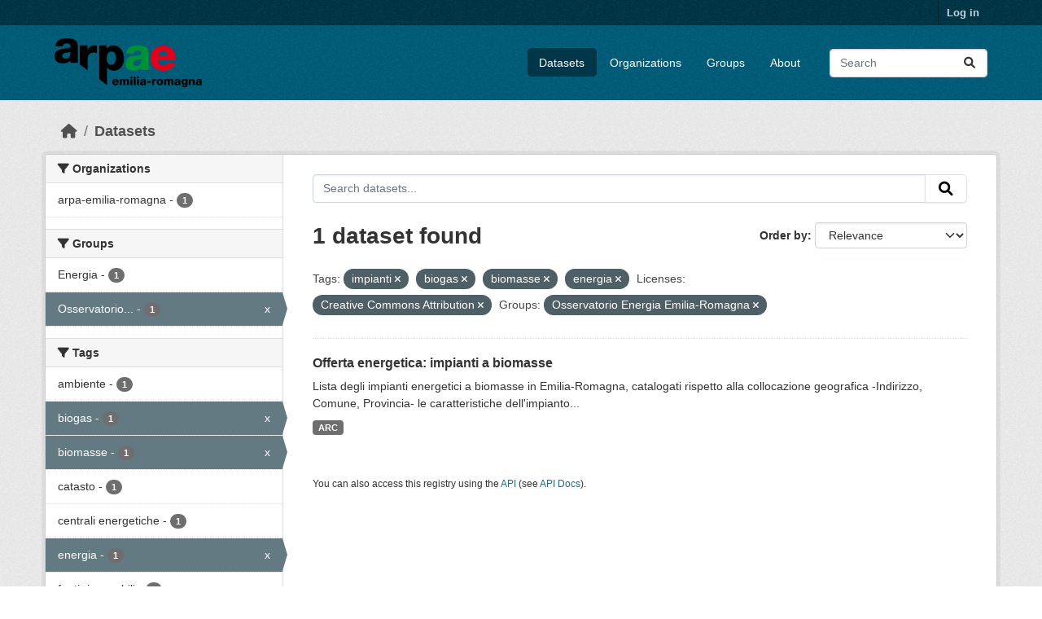

--- FILE ---
content_type: text/html; charset=utf-8
request_url: https://dati.arpae.it/dataset/?tags=impianti&tags=biogas&tags=biomasse&tags=energia&license_id=cc-by&groups=osservatorio-energia-emilia-romagna
body_size: 5513
content:
<!DOCTYPE html>
<!--[if IE 9]> <html lang="en" class="ie9"> <![endif]-->
<!--[if gt IE 8]><!--> <html lang="en"  > <!--<![endif]-->
  <head>
    <meta charset="utf-8" />
      <meta name="csrf_field_name" content="_csrf_token" />
      <meta name="_csrf_token" content="IjU4MTc1YmNiZTdhNmIzMGQ0MzhkNTE4YzliYjUwZWVhM2FkYTI2NDki.aWsfjA.0GZJ-Mpdi3X5ML2NXlITcBjfJR4" />

      <meta name="generator" content="ckan 2.10.8" />
      <meta name="viewport" content="width=device-width, initial-scale=1.0">
    <title>Dataset - Dati Arpae</title>

    
    
    <link rel="shortcut icon" href="https://www.arpae.it/favicon.ico" />
    
    
        <link rel="alternate" type="text/n3" href="https://dati.arpae.it/dcat/catalog/n3"/>
        <link rel="alternate" type="text/turtle" href="https://dati.arpae.it/dcat/catalog/ttl"/>
        <link rel="alternate" type="application/rdf+xml" href="https://dati.arpae.it/dcat/catalog/xml"/>
        <link rel="alternate" type="application/ld+json" href="https://dati.arpae.it/dcat/catalog/jsonld"/>
    

      
      
      
    

    
      
      
    

    
    <link href="/webassets/base/f7794699_main.css" rel="stylesheet"/><style>
        section.featured.media-overlay.hidden-xs { display: none }
      </style>
    
  </head>

  
  <body data-site-root="https://dati.arpae.it/" data-locale-root="https://dati.arpae.it/" >

    
    <div class="visually-hidden-focusable"><a href="#content">Skip to main content</a></div>
  

  
    

 
<div class="account-masthead">
  <div class="container">
     
    <nav class="account not-authed" aria-label="Account">
      <ul class="list-unstyled">
        
<li><a href="/user/login">Log in</a></li>

      </ul>
    </nav>
     
  </div>
</div>

<header class="masthead">
  <div class="container">
      
    <nav class="navbar navbar-expand-lg navbar-light">
      <hgroup class="header-image navbar-left">

      
      
      <a class="logo" href="/">
        <img src="https://apps.arpae.it/libs/arpae-logo/arpae.png" alt="Dati Arpae"
          title="Dati Arpae" />
      </a>
      
      

       </hgroup>
      <button class="navbar-toggler" type="button" data-bs-toggle="collapse" data-bs-target="#main-navigation-toggle"
        aria-controls="main-navigation-toggle" aria-expanded="false" aria-label="Toggle navigation">
        <span class="fa fa-bars text-white"></span>
      </button>

      <div class="main-navbar collapse navbar-collapse" id="main-navigation-toggle">
        <ul class="navbar-nav ms-auto mb-2 mb-lg-0">
          
            
              
              

		          <li class="active"><a href="/dataset/">Datasets</a></li><li><a href="/organization/">Organizations</a></li><li><a href="/group/">Groups</a></li><li><a href="/about">About</a></li>
	          
          </ul>

      
      
          <form class="d-flex site-search" action="/dataset/" method="get">
              <label class="d-none" for="field-sitewide-search">Search Datasets...</label>
              <input id="field-sitewide-search" class="form-control me-2"  type="text" name="q" placeholder="Search" aria-label="Search datasets..."/>
              <button class="btn" type="submit" aria-label="Submit"><i class="fa fa-search"></i></button>
          </form>
      
      </div>
    </nav>
  </div>
</header>

  
    <div class="main">
      <div id="content" class="container">
        
          
            <div class="flash-messages">
              
                
              
            </div>
          

          
            <div class="toolbar" role="navigation" aria-label="Breadcrumb">
              
                
                  <ol class="breadcrumb">
                    
<li class="home"><a href="/" aria-label="Home"><i class="fa fa-home"></i><span> Home</span></a></li>
                    
  <li class="active"><a href="/dataset/">Datasets</a></li>

                  </ol>
                
              
            </div>
          

          <div class="row wrapper">
            
            
            

            
              <aside class="secondary col-md-3">
                
                
  <div class="filters">
    <div>
      
        

    
    
	
	    
		<section class="module module-narrow module-shallow">
		    
			<h2 class="module-heading">
			    <i class="fa fa-filter"></i>
			    Organizations
			</h2>
		    
		    
			
			    
				<nav aria-label="Organizations">
				    <ul class="list-unstyled nav nav-simple nav-facet">
					
					    
					    
					    
					    
					    <li class="nav-item ">
						<a href="/dataset/?tags=impianti&amp;tags=biogas&amp;tags=biomasse&amp;tags=energia&amp;license_id=cc-by&amp;groups=osservatorio-energia-emilia-romagna&amp;organization=arpa-emilia-romagna" title="">
						    <span class="item-label">arpa-emilia-romagna</span>
						    <span class="hidden separator"> - </span>
						    <span class="item-count badge">1</span>
							
						</a>
					    </li>
					
				    </ul>
				</nav>

				<p class="module-footer">
				    
					
				    
				</p>
			    
			
		    
		</section>
	    
	
    

      
        

    
    
	
	    
		<section class="module module-narrow module-shallow">
		    
			<h2 class="module-heading">
			    <i class="fa fa-filter"></i>
			    Groups
			</h2>
		    
		    
			
			    
				<nav aria-label="Groups">
				    <ul class="list-unstyled nav nav-simple nav-facet">
					
					    
					    
					    
					    
					    <li class="nav-item ">
						<a href="/dataset/?tags=impianti&amp;tags=biogas&amp;tags=biomasse&amp;tags=energia&amp;license_id=cc-by&amp;groups=osservatorio-energia-emilia-romagna&amp;groups=energia" title="">
						    <span class="item-label">Energia</span>
						    <span class="hidden separator"> - </span>
						    <span class="item-count badge">1</span>
							
						</a>
					    </li>
					
					    
					    
					    
					    
					    <li class="nav-item  active">
						<a href="/dataset/?tags=impianti&amp;tags=biogas&amp;tags=biomasse&amp;tags=energia&amp;license_id=cc-by" title="Osservatorio Energia Emilia-Romagna">
						    <span class="item-label">Osservatorio...</span>
						    <span class="hidden separator"> - </span>
						    <span class="item-count badge">1</span>
							<span class="facet-close">x</span>
						</a>
					    </li>
					
				    </ul>
				</nav>

				<p class="module-footer">
				    
					
				    
				</p>
			    
			
		    
		</section>
	    
	
    

      
        

    
    
	
	    
		<section class="module module-narrow module-shallow">
		    
			<h2 class="module-heading">
			    <i class="fa fa-filter"></i>
			    Tags
			</h2>
		    
		    
			
			    
				<nav aria-label="Tags">
				    <ul class="list-unstyled nav nav-simple nav-facet">
					
					    
					    
					    
					    
					    <li class="nav-item ">
						<a href="/dataset/?tags=impianti&amp;tags=biogas&amp;tags=biomasse&amp;tags=energia&amp;license_id=cc-by&amp;groups=osservatorio-energia-emilia-romagna&amp;tags=ambiente" title="">
						    <span class="item-label">ambiente</span>
						    <span class="hidden separator"> - </span>
						    <span class="item-count badge">1</span>
							
						</a>
					    </li>
					
					    
					    
					    
					    
					    <li class="nav-item  active">
						<a href="/dataset/?tags=impianti&amp;tags=biomasse&amp;tags=energia&amp;license_id=cc-by&amp;groups=osservatorio-energia-emilia-romagna" title="">
						    <span class="item-label">biogas</span>
						    <span class="hidden separator"> - </span>
						    <span class="item-count badge">1</span>
							<span class="facet-close">x</span>
						</a>
					    </li>
					
					    
					    
					    
					    
					    <li class="nav-item  active">
						<a href="/dataset/?tags=impianti&amp;tags=biogas&amp;tags=energia&amp;license_id=cc-by&amp;groups=osservatorio-energia-emilia-romagna" title="">
						    <span class="item-label">biomasse</span>
						    <span class="hidden separator"> - </span>
						    <span class="item-count badge">1</span>
							<span class="facet-close">x</span>
						</a>
					    </li>
					
					    
					    
					    
					    
					    <li class="nav-item ">
						<a href="/dataset/?tags=impianti&amp;tags=biogas&amp;tags=biomasse&amp;tags=energia&amp;license_id=cc-by&amp;groups=osservatorio-energia-emilia-romagna&amp;tags=catasto" title="">
						    <span class="item-label">catasto</span>
						    <span class="hidden separator"> - </span>
						    <span class="item-count badge">1</span>
							
						</a>
					    </li>
					
					    
					    
					    
					    
					    <li class="nav-item ">
						<a href="/dataset/?tags=impianti&amp;tags=biogas&amp;tags=biomasse&amp;tags=energia&amp;license_id=cc-by&amp;groups=osservatorio-energia-emilia-romagna&amp;tags=centrali+energetiche" title="">
						    <span class="item-label">centrali energetiche</span>
						    <span class="hidden separator"> - </span>
						    <span class="item-count badge">1</span>
							
						</a>
					    </li>
					
					    
					    
					    
					    
					    <li class="nav-item  active">
						<a href="/dataset/?tags=impianti&amp;tags=biogas&amp;tags=biomasse&amp;license_id=cc-by&amp;groups=osservatorio-energia-emilia-romagna" title="">
						    <span class="item-label">energia</span>
						    <span class="hidden separator"> - </span>
						    <span class="item-count badge">1</span>
							<span class="facet-close">x</span>
						</a>
					    </li>
					
					    
					    
					    
					    
					    <li class="nav-item ">
						<a href="/dataset/?tags=impianti&amp;tags=biogas&amp;tags=biomasse&amp;tags=energia&amp;license_id=cc-by&amp;groups=osservatorio-energia-emilia-romagna&amp;tags=fonti+rinnovabili" title="">
						    <span class="item-label">fonti rinnovabili</span>
						    <span class="hidden separator"> - </span>
						    <span class="item-count badge">1</span>
							
						</a>
					    </li>
					
					    
					    
					    
					    
					    <li class="nav-item  active">
						<a href="/dataset/?tags=biogas&amp;tags=biomasse&amp;tags=energia&amp;license_id=cc-by&amp;groups=osservatorio-energia-emilia-romagna" title="">
						    <span class="item-label">impianti</span>
						    <span class="hidden separator"> - </span>
						    <span class="item-count badge">1</span>
							<span class="facet-close">x</span>
						</a>
					    </li>
					
				    </ul>
				</nav>

				<p class="module-footer">
				    
					
				    
				</p>
			    
			
		    
		</section>
	    
	
    

      
        

    
    
	
	    
		<section class="module module-narrow module-shallow">
		    
			<h2 class="module-heading">
			    <i class="fa fa-filter"></i>
			    Formats
			</h2>
		    
		    
			
			    
				<nav aria-label="Formats">
				    <ul class="list-unstyled nav nav-simple nav-facet">
					
					    
					    
					    
					    
					    <li class="nav-item ">
						<a href="/dataset/?tags=impianti&amp;tags=biogas&amp;tags=biomasse&amp;tags=energia&amp;license_id=cc-by&amp;groups=osservatorio-energia-emilia-romagna&amp;res_format=ARC" title="">
						    <span class="item-label">ARC</span>
						    <span class="hidden separator"> - </span>
						    <span class="item-count badge">1</span>
							
						</a>
					    </li>
					
				    </ul>
				</nav>

				<p class="module-footer">
				    
					
				    
				</p>
			    
			
		    
		</section>
	    
	
    

      
        

    
    
	
	    
		<section class="module module-narrow module-shallow">
		    
			<h2 class="module-heading">
			    <i class="fa fa-filter"></i>
			    Licenses
			</h2>
		    
		    
			
			    
				<nav aria-label="Licenses">
				    <ul class="list-unstyled nav nav-simple nav-facet">
					
					    
					    
					    
					    
					    <li class="nav-item  active">
						<a href="/dataset/?tags=impianti&amp;tags=biogas&amp;tags=biomasse&amp;tags=energia&amp;groups=osservatorio-energia-emilia-romagna" title="Creative Commons Attribution">
						    <span class="item-label">Creative Commons...</span>
						    <span class="hidden separator"> - </span>
						    <span class="item-count badge">1</span>
							<span class="facet-close">x</span>
						</a>
					    </li>
					
				    </ul>
				</nav>

				<p class="module-footer">
				    
					
				    
				</p>
			    
			
		    
		</section>
	    
	
    

      
    </div>
    <a class="close no-text hide-filters"><i class="fa fa-times-circle"></i><span class="text">close</span></a>
  </div>

              </aside>
            

            
              <div class="primary col-md-9 col-xs-12" role="main">
                
                
  <section class="module">
    <div class="module-content">
      
        
      
      
        
        
        







<form id="dataset-search-form" class="search-form" method="get" data-module="select-switch">

  
    <div class="input-group search-input-group">
      <input aria-label="Search datasets..." id="field-giant-search" type="text" class="form-control input-lg" name="q" value="" autocomplete="off" placeholder="Search datasets...">
      
      <button class="btn btn-default btn-lg" type="submit" value="search" aria-label="Submit">
        <i class="fa fa-search"></i>
      </button>
      
    </div>
  

  
    <span>






<input type="hidden" name="tags" value="impianti" />





<input type="hidden" name="tags" value="biogas" />





<input type="hidden" name="tags" value="biomasse" />





<input type="hidden" name="tags" value="energia" />





<input type="hidden" name="license_id" value="cc-by" />





<input type="hidden" name="groups" value="osservatorio-energia-emilia-romagna" />



</span>
  

  
    
      <div class="form-group control-order-by">
        <label for="field-order-by">Order by</label>
        <select id="field-order-by" name="sort" class="form-control form-select">
          
            
              <option value="score desc, metadata_modified desc" selected="selected">Relevance</option>
            
          
            
              <option value="title_string asc">Name Ascending</option>
            
          
            
              <option value="title_string desc">Name Descending</option>
            
          
            
              <option value="metadata_modified desc">Last Modified</option>
            
          
            
          
        </select>
        
        <button class="btn btn-default js-hide" type="submit">Go</button>
        
      </div>
    
  

  
    
      <h1>

  
  
  
  

1 dataset found</h1>
    
  

  
    
      <p class="filter-list">
        
          
          <span class="facet">Tags:</span>
          
            <span class="filtered pill">impianti
              <a href="/dataset/?tags=biogas&amp;tags=biomasse&amp;tags=energia&amp;license_id=cc-by&amp;groups=osservatorio-energia-emilia-romagna" class="remove" title="Remove"><i class="fa fa-times"></i></a>
            </span>
          
            <span class="filtered pill">biogas
              <a href="/dataset/?tags=impianti&amp;tags=biomasse&amp;tags=energia&amp;license_id=cc-by&amp;groups=osservatorio-energia-emilia-romagna" class="remove" title="Remove"><i class="fa fa-times"></i></a>
            </span>
          
            <span class="filtered pill">biomasse
              <a href="/dataset/?tags=impianti&amp;tags=biogas&amp;tags=energia&amp;license_id=cc-by&amp;groups=osservatorio-energia-emilia-romagna" class="remove" title="Remove"><i class="fa fa-times"></i></a>
            </span>
          
            <span class="filtered pill">energia
              <a href="/dataset/?tags=impianti&amp;tags=biogas&amp;tags=biomasse&amp;license_id=cc-by&amp;groups=osservatorio-energia-emilia-romagna" class="remove" title="Remove"><i class="fa fa-times"></i></a>
            </span>
          
        
          
          <span class="facet">Licenses:</span>
          
            <span class="filtered pill">Creative Commons Attribution
              <a href="/dataset/?tags=impianti&amp;tags=biogas&amp;tags=biomasse&amp;tags=energia&amp;groups=osservatorio-energia-emilia-romagna" class="remove" title="Remove"><i class="fa fa-times"></i></a>
            </span>
          
        
          
          <span class="facet">Groups:</span>
          
            <span class="filtered pill">Osservatorio Energia Emilia-Romagna
              <a href="/dataset/?tags=impianti&amp;tags=biogas&amp;tags=biomasse&amp;tags=energia&amp;license_id=cc-by" class="remove" title="Remove"><i class="fa fa-times"></i></a>
            </span>
          
        
      </p>
      <a class="show-filters btn btn-default">Filter Results</a>
    
  

</form>




      
      
        

  
    <ul class="dataset-list list-unstyled">
    	
	      
	        




  <li class="dataset-item">
    
      <div class="dataset-content">
        
          <h2 class="dataset-heading">
            
              
            
            
    <a href="/dataset/impianti-energetici-a-biomasse" title="Offerta energetica: impianti a biomasse">
      Offerta energetica: impianti a biomasse
    </a>
            
            
              
              
            
          </h2>
        
        
          
            <div>Lista degli impianti energetici a biomasse in Emilia-Romagna, catalogati rispetto alla collocazione geografica -Indirizzo, Comune, Provincia- le caratteristiche dell'impianto...</div>
          
        
      </div>
      
        
          
            <ul class="dataset-resources list-unstyled">
              
                
                <li>
                  <a href="/dataset/impianti-energetici-a-biomasse" class="badge badge-default" data-format="arc">ARC</a>
                </li>
                
              
            </ul>
          
        
      
    
  </li>

	      
	    
    </ul>
  

      
    </div>

    
      
    
  </section>

  
    <section class="module">
      <div class="module-content">
        
          <small>
            
            
            
          You can also access this registry using the <a href="/api/3">API</a> (see <a href="https://docs.ckan.org/en/2.10/api/">API Docs</a>).
          </small>
        
      </div>
    </section>
  

              </div>
            
          </div>
        
      </div>
    </div>
  
    <footer class="site-footer">
  <div class="container">
    
    <div class="row">
      <div class="col-md-8 footer-links">
        
          <ul class="list-unstyled">
            
              <li><a href="/about">About Dati Arpae</a></li>
            
          </ul>
          <ul class="list-unstyled">
            
              
              <li><a href="https://docs.ckan.org/en/2.10/api/">CKAN API</a></li>
              <li><a href="https://www.ckan.org/">CKAN Association</a></li>
              <li><a href="https://www.opendefinition.org/od/"><img src="/base/images/od_80x15_blue.png" alt="Open Data"></a></li>
            
          </ul>
        
      </div>
      <div class="col-md-4 attribution">
        
          <p><strong>Powered by</strong> <a class="hide-text ckan-footer-logo" href="http://ckan.org">CKAN</a></p>
        
        
          
<form class="lang-select" action="/util/redirect" data-module="select-switch" method="POST">
  
<input type="hidden" name="_csrf_token" value="IjU4MTc1YmNiZTdhNmIzMGQ0MzhkNTE4YzliYjUwZWVhM2FkYTI2NDki.aWsfjA.0GZJ-Mpdi3X5ML2NXlITcBjfJR4"/> 
  <div class="form-group">
    <label for="field-lang-select">Language</label>
    <select id="field-lang-select" name="url" data-module="autocomplete" data-module-dropdown-class="lang-dropdown" data-module-container-class="lang-container">
      
        <option value="/en/dataset/?tags=impianti&amp;tags=biogas&amp;tags=biomasse&amp;tags=energia&amp;license_id=cc-by&amp;groups=osservatorio-energia-emilia-romagna" selected="selected">
          English
        </option>
      
        <option value="/tr/dataset/?tags=impianti&amp;tags=biogas&amp;tags=biomasse&amp;tags=energia&amp;license_id=cc-by&amp;groups=osservatorio-energia-emilia-romagna" >
          Türkçe
        </option>
      
        <option value="/ko_KR/dataset/?tags=impianti&amp;tags=biogas&amp;tags=biomasse&amp;tags=energia&amp;license_id=cc-by&amp;groups=osservatorio-energia-emilia-romagna" >
          한국어 (대한민국)
        </option>
      
        <option value="/ca/dataset/?tags=impianti&amp;tags=biogas&amp;tags=biomasse&amp;tags=energia&amp;license_id=cc-by&amp;groups=osservatorio-energia-emilia-romagna" >
          català
        </option>
      
        <option value="/cs_CZ/dataset/?tags=impianti&amp;tags=biogas&amp;tags=biomasse&amp;tags=energia&amp;license_id=cc-by&amp;groups=osservatorio-energia-emilia-romagna" >
          čeština (Česko)
        </option>
      
        <option value="/km/dataset/?tags=impianti&amp;tags=biogas&amp;tags=biomasse&amp;tags=energia&amp;license_id=cc-by&amp;groups=osservatorio-energia-emilia-romagna" >
          ខ្មែរ
        </option>
      
        <option value="/hu/dataset/?tags=impianti&amp;tags=biogas&amp;tags=biomasse&amp;tags=energia&amp;license_id=cc-by&amp;groups=osservatorio-energia-emilia-romagna" >
          magyar
        </option>
      
        <option value="/pt_BR/dataset/?tags=impianti&amp;tags=biogas&amp;tags=biomasse&amp;tags=energia&amp;license_id=cc-by&amp;groups=osservatorio-energia-emilia-romagna" >
          português (Brasil)
        </option>
      
        <option value="/lv/dataset/?tags=impianti&amp;tags=biogas&amp;tags=biomasse&amp;tags=energia&amp;license_id=cc-by&amp;groups=osservatorio-energia-emilia-romagna" >
          latviešu
        </option>
      
        <option value="/ro/dataset/?tags=impianti&amp;tags=biogas&amp;tags=biomasse&amp;tags=energia&amp;license_id=cc-by&amp;groups=osservatorio-energia-emilia-romagna" >
          română
        </option>
      
        <option value="/es_AR/dataset/?tags=impianti&amp;tags=biogas&amp;tags=biomasse&amp;tags=energia&amp;license_id=cc-by&amp;groups=osservatorio-energia-emilia-romagna" >
          español (Argentina)
        </option>
      
        <option value="/ru/dataset/?tags=impianti&amp;tags=biogas&amp;tags=biomasse&amp;tags=energia&amp;license_id=cc-by&amp;groups=osservatorio-energia-emilia-romagna" >
          русский
        </option>
      
        <option value="/th/dataset/?tags=impianti&amp;tags=biogas&amp;tags=biomasse&amp;tags=energia&amp;license_id=cc-by&amp;groups=osservatorio-energia-emilia-romagna" >
          ไทย
        </option>
      
        <option value="/eu/dataset/?tags=impianti&amp;tags=biogas&amp;tags=biomasse&amp;tags=energia&amp;license_id=cc-by&amp;groups=osservatorio-energia-emilia-romagna" >
          euskara
        </option>
      
        <option value="/no/dataset/?tags=impianti&amp;tags=biogas&amp;tags=biomasse&amp;tags=energia&amp;license_id=cc-by&amp;groups=osservatorio-energia-emilia-romagna" >
          norsk
        </option>
      
        <option value="/es/dataset/?tags=impianti&amp;tags=biogas&amp;tags=biomasse&amp;tags=energia&amp;license_id=cc-by&amp;groups=osservatorio-energia-emilia-romagna" >
          español
        </option>
      
        <option value="/nl/dataset/?tags=impianti&amp;tags=biogas&amp;tags=biomasse&amp;tags=energia&amp;license_id=cc-by&amp;groups=osservatorio-energia-emilia-romagna" >
          Nederlands
        </option>
      
        <option value="/sq/dataset/?tags=impianti&amp;tags=biogas&amp;tags=biomasse&amp;tags=energia&amp;license_id=cc-by&amp;groups=osservatorio-energia-emilia-romagna" >
          shqip
        </option>
      
        <option value="/pl/dataset/?tags=impianti&amp;tags=biogas&amp;tags=biomasse&amp;tags=energia&amp;license_id=cc-by&amp;groups=osservatorio-energia-emilia-romagna" >
          polski
        </option>
      
        <option value="/ar/dataset/?tags=impianti&amp;tags=biogas&amp;tags=biomasse&amp;tags=energia&amp;license_id=cc-by&amp;groups=osservatorio-energia-emilia-romagna" >
          العربية
        </option>
      
        <option value="/da_DK/dataset/?tags=impianti&amp;tags=biogas&amp;tags=biomasse&amp;tags=energia&amp;license_id=cc-by&amp;groups=osservatorio-energia-emilia-romagna" >
          dansk (Danmark)
        </option>
      
        <option value="/it/dataset/?tags=impianti&amp;tags=biogas&amp;tags=biomasse&amp;tags=energia&amp;license_id=cc-by&amp;groups=osservatorio-energia-emilia-romagna" >
          italiano
        </option>
      
        <option value="/fi/dataset/?tags=impianti&amp;tags=biogas&amp;tags=biomasse&amp;tags=energia&amp;license_id=cc-by&amp;groups=osservatorio-energia-emilia-romagna" >
          suomi
        </option>
      
        <option value="/el/dataset/?tags=impianti&amp;tags=biogas&amp;tags=biomasse&amp;tags=energia&amp;license_id=cc-by&amp;groups=osservatorio-energia-emilia-romagna" >
          Ελληνικά
        </option>
      
        <option value="/zh_Hant_TW/dataset/?tags=impianti&amp;tags=biogas&amp;tags=biomasse&amp;tags=energia&amp;license_id=cc-by&amp;groups=osservatorio-energia-emilia-romagna" >
          中文 (繁體, 台灣)
        </option>
      
        <option value="/id/dataset/?tags=impianti&amp;tags=biogas&amp;tags=biomasse&amp;tags=energia&amp;license_id=cc-by&amp;groups=osservatorio-energia-emilia-romagna" >
          Indonesia
        </option>
      
        <option value="/am/dataset/?tags=impianti&amp;tags=biogas&amp;tags=biomasse&amp;tags=energia&amp;license_id=cc-by&amp;groups=osservatorio-energia-emilia-romagna" >
          አማርኛ
        </option>
      
        <option value="/is/dataset/?tags=impianti&amp;tags=biogas&amp;tags=biomasse&amp;tags=energia&amp;license_id=cc-by&amp;groups=osservatorio-energia-emilia-romagna" >
          íslenska
        </option>
      
        <option value="/pt_PT/dataset/?tags=impianti&amp;tags=biogas&amp;tags=biomasse&amp;tags=energia&amp;license_id=cc-by&amp;groups=osservatorio-energia-emilia-romagna" >
          português (Portugal)
        </option>
      
        <option value="/bg/dataset/?tags=impianti&amp;tags=biogas&amp;tags=biomasse&amp;tags=energia&amp;license_id=cc-by&amp;groups=osservatorio-energia-emilia-romagna" >
          български
        </option>
      
        <option value="/de/dataset/?tags=impianti&amp;tags=biogas&amp;tags=biomasse&amp;tags=energia&amp;license_id=cc-by&amp;groups=osservatorio-energia-emilia-romagna" >
          Deutsch
        </option>
      
        <option value="/mk/dataset/?tags=impianti&amp;tags=biogas&amp;tags=biomasse&amp;tags=energia&amp;license_id=cc-by&amp;groups=osservatorio-energia-emilia-romagna" >
          македонски
        </option>
      
        <option value="/sl/dataset/?tags=impianti&amp;tags=biogas&amp;tags=biomasse&amp;tags=energia&amp;license_id=cc-by&amp;groups=osservatorio-energia-emilia-romagna" >
          slovenščina
        </option>
      
        <option value="/en_AU/dataset/?tags=impianti&amp;tags=biogas&amp;tags=biomasse&amp;tags=energia&amp;license_id=cc-by&amp;groups=osservatorio-energia-emilia-romagna" >
          English (Australia)
        </option>
      
        <option value="/lt/dataset/?tags=impianti&amp;tags=biogas&amp;tags=biomasse&amp;tags=energia&amp;license_id=cc-by&amp;groups=osservatorio-energia-emilia-romagna" >
          lietuvių
        </option>
      
        <option value="/mn_MN/dataset/?tags=impianti&amp;tags=biogas&amp;tags=biomasse&amp;tags=energia&amp;license_id=cc-by&amp;groups=osservatorio-energia-emilia-romagna" >
          монгол (Монгол)
        </option>
      
        <option value="/sv/dataset/?tags=impianti&amp;tags=biogas&amp;tags=biomasse&amp;tags=energia&amp;license_id=cc-by&amp;groups=osservatorio-energia-emilia-romagna" >
          svenska
        </option>
      
        <option value="/bs/dataset/?tags=impianti&amp;tags=biogas&amp;tags=biomasse&amp;tags=energia&amp;license_id=cc-by&amp;groups=osservatorio-energia-emilia-romagna" >
          bosanski
        </option>
      
        <option value="/sr_Latn/dataset/?tags=impianti&amp;tags=biogas&amp;tags=biomasse&amp;tags=energia&amp;license_id=cc-by&amp;groups=osservatorio-energia-emilia-romagna" >
          srpski (latinica)
        </option>
      
        <option value="/fr/dataset/?tags=impianti&amp;tags=biogas&amp;tags=biomasse&amp;tags=energia&amp;license_id=cc-by&amp;groups=osservatorio-energia-emilia-romagna" >
          français
        </option>
      
        <option value="/sr/dataset/?tags=impianti&amp;tags=biogas&amp;tags=biomasse&amp;tags=energia&amp;license_id=cc-by&amp;groups=osservatorio-energia-emilia-romagna" >
          српски
        </option>
      
        <option value="/he/dataset/?tags=impianti&amp;tags=biogas&amp;tags=biomasse&amp;tags=energia&amp;license_id=cc-by&amp;groups=osservatorio-energia-emilia-romagna" >
          עברית
        </option>
      
        <option value="/hr/dataset/?tags=impianti&amp;tags=biogas&amp;tags=biomasse&amp;tags=energia&amp;license_id=cc-by&amp;groups=osservatorio-energia-emilia-romagna" >
          hrvatski
        </option>
      
        <option value="/zh_Hans_CN/dataset/?tags=impianti&amp;tags=biogas&amp;tags=biomasse&amp;tags=energia&amp;license_id=cc-by&amp;groups=osservatorio-energia-emilia-romagna" >
          中文 (简体, 中国)
        </option>
      
        <option value="/en_GB/dataset/?tags=impianti&amp;tags=biogas&amp;tags=biomasse&amp;tags=energia&amp;license_id=cc-by&amp;groups=osservatorio-energia-emilia-romagna" >
          English (United Kingdom)
        </option>
      
        <option value="/vi/dataset/?tags=impianti&amp;tags=biogas&amp;tags=biomasse&amp;tags=energia&amp;license_id=cc-by&amp;groups=osservatorio-energia-emilia-romagna" >
          Tiếng Việt
        </option>
      
        <option value="/uk_UA/dataset/?tags=impianti&amp;tags=biogas&amp;tags=biomasse&amp;tags=energia&amp;license_id=cc-by&amp;groups=osservatorio-energia-emilia-romagna" >
          українська (Україна)
        </option>
      
        <option value="/nb_NO/dataset/?tags=impianti&amp;tags=biogas&amp;tags=biomasse&amp;tags=energia&amp;license_id=cc-by&amp;groups=osservatorio-energia-emilia-romagna" >
          norsk bokmål (Norge)
        </option>
      
        <option value="/uk/dataset/?tags=impianti&amp;tags=biogas&amp;tags=biomasse&amp;tags=energia&amp;license_id=cc-by&amp;groups=osservatorio-energia-emilia-romagna" >
          українська
        </option>
      
        <option value="/ja/dataset/?tags=impianti&amp;tags=biogas&amp;tags=biomasse&amp;tags=energia&amp;license_id=cc-by&amp;groups=osservatorio-energia-emilia-romagna" >
          日本語
        </option>
      
        <option value="/my_MM/dataset/?tags=impianti&amp;tags=biogas&amp;tags=biomasse&amp;tags=energia&amp;license_id=cc-by&amp;groups=osservatorio-energia-emilia-romagna" >
          မြန်မာ (မြန်မာ)
        </option>
      
        <option value="/fa_IR/dataset/?tags=impianti&amp;tags=biogas&amp;tags=biomasse&amp;tags=energia&amp;license_id=cc-by&amp;groups=osservatorio-energia-emilia-romagna" >
          فارسی (ایران)
        </option>
      
        <option value="/sk/dataset/?tags=impianti&amp;tags=biogas&amp;tags=biomasse&amp;tags=energia&amp;license_id=cc-by&amp;groups=osservatorio-energia-emilia-romagna" >
          slovenčina
        </option>
      
        <option value="/gl_ES/dataset/?tags=impianti&amp;tags=biogas&amp;tags=biomasse&amp;tags=energia&amp;license_id=cc-by&amp;groups=osservatorio-energia-emilia-romagna" >
          galego (España)
        </option>
      
        <option value="/ne/dataset/?tags=impianti&amp;tags=biogas&amp;tags=biomasse&amp;tags=energia&amp;license_id=cc-by&amp;groups=osservatorio-energia-emilia-romagna" >
          नेपाली
        </option>
      
        <option value="/gl/dataset/?tags=impianti&amp;tags=biogas&amp;tags=biomasse&amp;tags=energia&amp;license_id=cc-by&amp;groups=osservatorio-energia-emilia-romagna" >
          galego
        </option>
      
        <option value="/tl/dataset/?tags=impianti&amp;tags=biogas&amp;tags=biomasse&amp;tags=energia&amp;license_id=cc-by&amp;groups=osservatorio-energia-emilia-romagna" >
          Filipino (Pilipinas)
        </option>
      
    </select>
  </div>
  <button class="btn btn-default d-none " type="submit">Go</button>
</form>


        
      </div>
    </div>
    
  </div>
</footer>
  
  
  
  
  
    

      

    
    
    <link href="/webassets/vendor/f3b8236b_select2.css" rel="stylesheet"/>
<link href="/webassets/vendor/d05bf0e7_fontawesome.css" rel="stylesheet"/>
    <script src="/webassets/vendor/8c3c143a_jquery.js" type="text/javascript"></script>
<script src="/webassets/vendor/9cf42cfd_vendor.js" type="text/javascript"></script>
<script src="/webassets/vendor/6d1ad7e6_bootstrap.js" type="text/javascript"></script>
<script src="/webassets/base/6fddaa3f_main.js" type="text/javascript"></script>
<script src="/webassets/base/0d750fad_ckan.js" type="text/javascript"></script>
  </body>
</html>